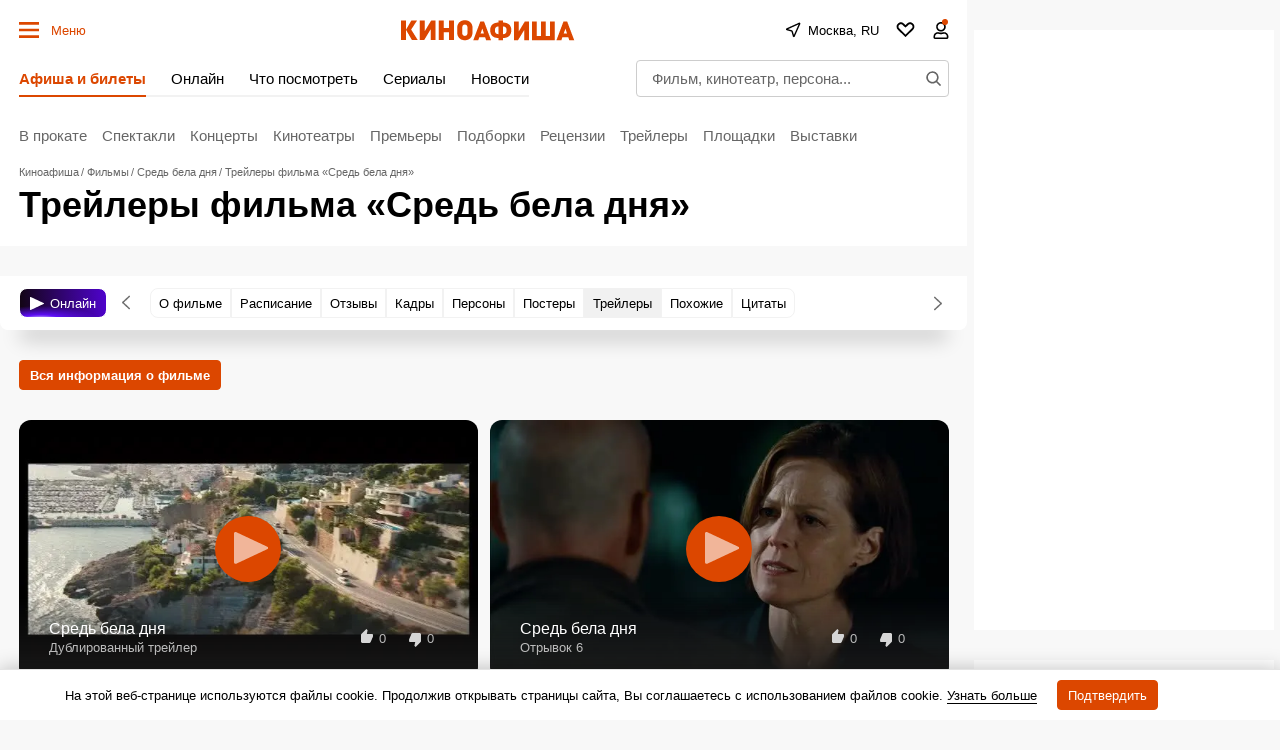

--- FILE ---
content_type: application/javascript; charset=utf8
request_url: https://static.kinoafisha.info/static/assets/js/plugins/scrolling.js?2
body_size: 1099
content:
/**
 * По сути обыкновенный горизонтальный скролл. Просто делаем нулевой высоты стилями, добавляем стрелочки
 * @param {HTMLElement} wrapper Верхний тег в разметке
 */
const scrolling = function(wrapper){
    const ACTIVE_CLASS = '';
    const OFFSET = .5;

    /**
     * Верхний тег в разметке
     * @type {HTMLElement} wrapper
     */
    let wrapperTag;

    /**
     * прокручиваемый элемент
     * @type {HTMLElement}
     */
    let frameTag;

    /**
     * Левая стрелочка
     * @type {HTMLElement}
     */
    let btnLeft;

    /**
     * Правая стрелочка
     * @type {HTMLElement}
     */
    let btnRight;

    /**
     * Тег с разметкой, необходимой для модуля
     */
    let templateTag;

    /**
     * Активен скролл или нет
     * @type {boolean}
     */
    let isActive = false;

    /**
     * Вставлена ли разметка (стрелочки) в разметку
     * @type {boolean}
     */
    let isLayout = false;

    /**
     * Добавляем разметку
     */
    const addLayout = function () {
        if(isLayout) return;
        isLayout = true;
        const templateTag = wrapperTag.querySelector('[data-scrolling-layout]');
        const templateContent = templateTag.content;
        btnLeft = templateContent.querySelector('[data-scrolling-btn="left"]');
        btnRight = templateContent.querySelector('[data-scrolling-btn="right"]');
        btnLeft.addEventListener('pointerdown', scrollTo);
        btnRight.addEventListener('pointerdown', scrollTo);
        wrapperTag.replaceChild(templateContent, templateTag);
    }

    /**
     * Скролим блок
     */
    const scrollTo = function(event){
        let requestId;
        const startPosition = frameTag.scrollLeft;
        const offset = event.target === btnLeft ? -OFFSET : OFFSET;
        const startTime = performance.now();
        const stop = function(){
            cancelAnimationFrame(requestId);
        }
        const scroll = function(time){
            let x = startPosition + offset*(time - startTime);
            frameTag.scrollTo(x, 0);
            requestId = requestAnimationFrame(scroll);
        }

        //
        document.body.addEventListener('pointerup', stop, {once: true});
        scroll(performance.now());
    }

    /**
     * Применяем стрелочки, навешиваем события, делаем видимыми
     */
    const run = function () {
        if(isActive) return;
        isActive = true;
        addLayout();
    }


    /**
     * Дисаблим стрелочки
     */
    const stop = function () {
        if(!isActive) return;
        isActive = false;
    }

    const destroy = function () {
        btnLeft.removeEventListener('pointerdown', scrollTo);
        btnRight.removeEventListener('pointerdown', scrollTo);
    }

    /**
     * Проверяем, переполнился ли контент, то есть нужны ли стрелочки или нет
     */
    const check = function () {
        const scrollWidth = frameTag.scrollWidth;
        const width =  frameTag.getBoundingClientRect().width;
        if(scrollWidth > width) run();
        else stop();
    }

    //
    wrapperTag = wrapper;
    frameTag = wrapper.querySelector('[data-scrolling-frame]');
    check();
    return {
        destroy: destroy,
    };
}

export {scrolling};


--- FILE ---
content_type: application/javascript; charset=utf-8
request_url: https://fundingchoicesmessages.google.com/f/AGSKWxUOw9YBmxv0YStnrRP0jXlN0mA8Jk83v1IVrRCzLFGgdWI30WCkdtWb5fFtu8CuOn8bmChWjU-yVronsMRmZ4Or0VRSJemi2654Dtao9X-Tvxb25dZpAfh4bC3gFnFh45CUA7X5r4vY_8Q_GQIhDWSXzGFKJMaTDL8S0hMcpuowKYulCpw_uI9oKEz6/_/getbanner.cfm?/get_ad_/ad_text__adtop.-ad-choices.
body_size: -1290
content:
window['063b63ad-bc91-4fd2-aa14-c327c7017e45'] = true;